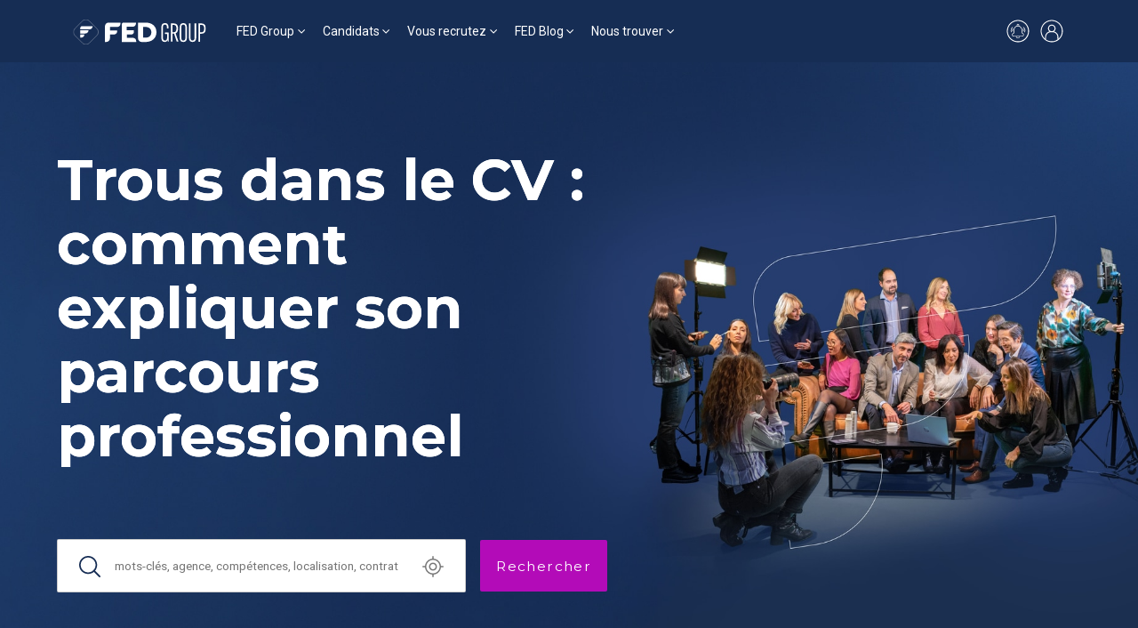

--- FILE ---
content_type: text/html; charset=utf-8
request_url: https://www.fed-group.fr/fed-group/conseils-embauche/trous-dans-le-cv-comment-expliquer-son-parcours-professionnel
body_size: 56467
content:
<!DOCTYPE html>
<html lang='fr'>
<head>
<meta content='gavX4u8RTcDFOAXO89q7Wc6198t9JiwEEpdCkuBreO8' name='google-site-verification'>
<meta content='text/html; charset=UTF-8' http-equiv='Content-Type'>
<meta content='width=device-width,initial-scale=1' name='viewport'>
<meta name="csrf-param" content="authenticity_token" />
<meta name="csrf-token" content="ZlhDv6nqXvn6NYegnJPdXJ9z-IJBL1wIimb1D5qhQHj1TJTZ6rWQI51LTbr5UU_v8ljttih2ufiKNReZXYCujQ" />

<link href='https://fonts.googleapis.com' rel='preconnect'>
<link crossorigin='' href='https://fonts.gstatic.com' rel='preconnect'>
<link href='https://fonts.googleapis.com/css2?family=Montserrat:wght@100;300;400;500;600;700&amp;family=Roboto:wght@100;300;400;500;700&amp;display=swap' rel='stylesheet'>
<link rel="stylesheet" href="/assets/front-c7e96456a57255e2d3480e2841f01766e4e811f615c0b7dfdc125f6275d9af79.css" data-turbo-track="reload" />
<script src="/assets/front-d4091a92d2976aa49d46f0f738041e0458441f1472a331316155b3a66bb46879.js" data-turbo-track="reload" defer="defer"></script>
<link href='https://cdn.jsdelivr.net/npm/tom-select@2.3.1/dist/css/tom-select.bootstrap4.css' rel='stylesheet'>

<title>Trous dans le CV : comment expliquer son parcours professionnel</title>
<meta name="description" content="Trous dans le CV : comment expliquer son parcours professionnel">
<meta name="keywords" content="trous dans le cv : comment expliquer son parcours professionnel">
<link href='https://www.fed-group.fr/fed-group/conseils-embauche/trous-dans-le-cv-comment-expliquer-son-parcours-professionnel' rel='canonical'><meta content='' property='og:title'><meta content='' property='og:description'>
<meta content='' property='og:type'>
<meta content='https://www.fed-group.fr/fed-group/conseils-embauche/trous-dans-le-cv-comment-expliquer-son-parcours-professionnel' property='og:url'>
<meta content='https://fedfrance-staging.s3.eu-west-3.amazonaws.com/uploads/fed/gallery_item/file/1826/entretienembauche.jpg' property='og:image'>
<meta content='' property='og:site_name'>

<link rel="icon" type="image/x-icon" href="/assets/favicon-70ec311c42cef15ca9e83f507415066db80cd6d111ec96d2345735de05c3d6d9.png" />

<script>
  window.recaptchaApiKey = "6Lcf92IqAAAAAK9-WwxzeceSQABZPOAbdUenKijI";
  
  (function(w,d,s, l, i) {
    w[l]=w[l]||[]
    w[l].push({'gtm.start': new Date().getTime(), event: 'gtm.js'});
    var f=d.getElementsByTagName(s)[0], j=d.createElement(s), dl=l!='dataLayer'?'&l='+l:'';
    j.async=true;j.src='https://www.googletagmanager.com/gtm.js?id='+i+dl;
    f.parentNode.insertBefore(j,f);
  })(window, document, 'script', 'dataLayer', "GTM-PJQCXRBV")
  
  piAId = '300162';
  piCId = '175096';
  piHostname = 'pi.pardot.com';
  
  function addPardot() {
    if (!document.getElementById('pardot')) {
      var s = document.createElement('script');
      s.id = 'pardot';
      s.type = 'text/javascript';
      s.src = ('https:' == document.location.protocol ? 'https://pi' : 'http://cdn') + '.pardot.com/pd.js';
      var c = document.getElementsByTagName('script')[0];
      c.parentNode.insertBefore(s, c);
    }
  }
  
  function removePardot() {
    document.querySelectorAll('script[src*="pardot.com"]').forEach(function (node) { node.remove(); });
    document.querySelectorAll('script[src*="recrutement.co"]').forEach(function (node) { node.remove(); });
  }
  
  window._axcb = window._axcb || [];
  window._axcb.push(function(axeptio) {
    axeptio.on('cookies:complete', function(choices) {
      choices.pardot ? addPardot() : removePardot();
    });
  });
  
  document.addEventListener('turbo:load', function() {
    if (axeptioSDK && axeptioSDK.userPreferencesManager.choices.pardot) {
      addPardot();
    }
  })
  
  // Keep Axeptio widget after navigation
  const axeptioInterval = window.setInterval(function () {
    if (document.querySelector('[src="https://static.axept.io/sdk.js"]')) {
      document.querySelector('[src="https://static.axept.io/sdk.js"]').setAttribute('data-turbo-track', 'reload')
      window.clearInterval(axeptioInterval)
    }
  }, 500)
</script>

</head>
<script>
  document.addEventListener('turbo:load', function() {
    document.querySelectorAll('.social_network').forEach(function(link) {
      link.addEventListener('click', function(event) {
      var gaScript = document.createElement('script');
      gaScript.innerHTML = `
        window.dataLayer = window.dataLayer || [];
        dataLayer.push({
          event: 'click_rs',
        });
      `;
      document.head.appendChild(gaScript);
      });
    });
    window.dataLayer = window.dataLayer || []
      dataLayer.push({
      event: 'profil',
      user: {
        profil: "lead"
      }
    });
  });
</script>

<body class='actualities show actualities' id='body'>
<script>
  window.dataLayer = window.dataLayer || []
    dataLayer.push({
    event: 'general',
    page_type: "Groupe FED"
  });
</script>
<script defer src='https://fed.intconv.kmblabs.com/app.js.gz'></script>
<link href='https://fed.intconv.kmblabs.com/app.css.gz' rel='stylesheet'>
<script type='application/ld+json'>
{"@context":"http://schema.org","@type":"Organization","name":"FED Group","url":"www.fed-group.fr","logo":"https://fedfrance-production.s3.eu-west-3.amazonaws.com/uploads/fed/brand/logo/77/logo-fed-group.svg","contactPoint":[{"@type":"ContactPoint","telephone":"01 40 82 74 60","contactType":"customer service"}],"sameAs":["https://www.linkedin.com/company/groupe-fed/"],"subOrganization":[{"@type":"Organization","name":"FED Business","url":"https://www.fed-group.fr/fed-business","logo":"https://fedfrance-production.s3.eu-west-3.amazonaws.com/uploads/fed/brand/logo/73/FED_BUSINESS_W.svg"},{"@type":"Organization","name":"FED Construction","url":"https://www.fed-group.fr/fed-construction","logo":"https://fedfrance-production.s3.eu-west-3.amazonaws.com/uploads/fed/brand/logo/63/FED_CONSTRUCTION_W.svg"},{"@type":"Organization","name":"FED Engineering","url":"https://www.fed-group.fr/fed-engineering","logo":"https://fedfrance-production.s3.eu-west-3.amazonaws.com/uploads/fed/brand/logo/67/FED_ENGEENERING_W.svg"},{"@type":"Organization","name":"FED Human","url":"https://www.fed-group.fr/fed-human","logo":"https://fedfrance-production.s3.eu-west-3.amazonaws.com/uploads/fed/brand/logo/69/FED_HUMAN_W.svg"},{"@type":"Organization","name":"FED Inside","url":"https://www.fed-group.fr/fed-inside","logo":"https://fedfrance-production.s3.eu-west-3.amazonaws.com/uploads/fed/brand/logo/64/FED_INSIDE_W.svg"},{"@type":"Organization","name":"FED Medical","url":"https://www.fed-group.fr/fed-medical","logo":"https://fedfrance-production.s3.eu-west-3.amazonaws.com/uploads/fed/brand/logo/70/FED_MEDICAL_W.svg"},{"@type":"Organization","name":"FED Office","url":"https://www.fed-group.fr/fed-office","logo":"https://fedfrance-production.s3.eu-west-3.amazonaws.com/uploads/fed/brand/logo/72/FED_OFFICE_W.svg"},{"@type":"Organization","name":"FED Real Estate","url":"https://www.fed-group.fr/fed-real-estate","logo":"https://fedfrance-production.s3.eu-west-3.amazonaws.com/uploads/fed/brand/logo/68/FED_REELESTATE_SIGN_W.png"},{"@type":"Organization","name":"FED Supply","url":"https://www.fed-group.fr/fed-supply","logo":"https://fedfrance-production.s3.eu-west-3.amazonaws.com/uploads/fed/brand/logo/65/FED_SUPPLY_W.svg"},{"@type":"Organization","name":"FED IT","url":"https://www.fed-group.fr/fed-it","logo":"https://fedfrance-production.s3.eu-west-3.amazonaws.com/uploads/fed/brand/logo/74/FED_IT_W.svg"},{"@type":"Organization","name":"FED Finance","url":"https://www.fed-group.fr/fed-finance","logo":"https://fedfrance-production.s3.eu-west-3.amazonaws.com/uploads/fed/brand/logo/66/FED_FINANCE_W.svg"},{"@type":"Organization","name":"FED Group","url":"https://www.fed-group.fr/fed-group","logo":"https://fedfrance-production.s3.eu-west-3.amazonaws.com/uploads/fed/brand/logo/77/logo-fed-group.svg"},{"@type":"Organization","name":"FED Legal","url":"https://www.fed-group.fr/fed-legal","logo":"https://fedfrance-production.s3.eu-west-3.amazonaws.com/uploads/fed/brand/logo/75/FED_LEGAL_W.svg"},{"@type":"Organization","name":"FED Transition","url":"https://www.fed-group.fr/fed-transition","logo":"https://fedfrance-production.s3.eu-west-3.amazonaws.com/uploads/fed/brand/logo/71/FED_TRANSITION_W.svg"}]}
</script>
<nav class='navbar navbar-expand-md z-3 header-navbar' style='background-color:#162d54'>
<div class='container-lg'>
<a class='navbar-brand me-0 me-md-2 me-lg-4 p-0' href='/'>
<img alt="logo" height="" width="" class="" style="width: 150px; height: 30px;" src="https://fedfrance-production.s3.eu-west-3.amazonaws.com/uploads/fed/brand/logo/77/header_logo-fed-group.svg" />
</a>
<div class='navbar-collapse d-none'>
<ul class='navbar-nav mb-2 mb-md-0' role='tablist'>
<li class='nav-item dropdown has-megamenu'>
<a class='nav-link dropdown-toggle' data-bs-toggle='dropdown' href='#'>FED Group</a>
<div class='dropdown-menu megamenu' role='menu'>
<div class='container-md'>
<div class='row'>
<div class='col-12 col-md-3'>
<span>L&#39;univers FED Group</span>
<ul class='navbar-nav important flex-column'>
<li class='nav-item'>
<a class='nav-link' href='https://www.fed-group.fr/qui-sommes-nous'>Qui sommes-nous ?</a>
</li>


<li class='nav-item'>
<a class='nav-link' href='https://www.fed-group.fr/nos-engagements'>Nos engagements, nos convictions</a>
</li>

<li class='nav-item'>
<a class='nav-link' href='https://www.fed-group.fr/rse-engagement'>Démarche RSE</a>
</li>


<li class='nav-item'>
<a class='nav-link' href='/contact'>
Nous contacter
</a>
</li>

<li class='nav-item'>
<a class='nav-link' href='/reseau-recruteurs-independants-fed'>
Salariés ou indépendants
</a>
</li>

</ul>
</div>
<div class='col-12 col-md-9'>
<span>Nos entités spécialisées FED Group</span>
<div class='row mt-1'>
<div class='col-8 col-md'>
<ul class='navbar-nav brands flex-column'>
<li class='nav-item'>
<a class='nav-link' href='/fed-business'>
<div class='brand-color' style='background-color: #007aff;'></div>
FED Business
</a>
</li>

<li class='nav-item'>
<a class='nav-link' href='/fed-construction'>
<div class='brand-color' style='background-color: #fca400;'></div>
FED Construction
</a>
</li>

<li class='nav-item'>
<a class='nav-link' href='/fed-engineering'>
<div class='brand-color' style='background-color: #00d3c7;'></div>
FED Engineering
</a>
</li>

<li class='nav-item'>
<a class='nav-link' href='/fed-human'>
<div class='brand-color' style='background-color: #3490a1;'></div>
FED Human
</a>
</li>

</ul>
</div>
<div class='col-8 col-md'>
<ul class='navbar-nav brands flex-column'>
<li class='nav-item'>
<a class='nav-link' href='/fed-medical'>
<div class='brand-color' style='background-color: #00b700;'></div>
FED Medical
</a>
</li>

<li class='nav-item'>
<a class='nav-link' href='/fed-office'>
<div class='brand-color' style='background-color: #f10054;'></div>
FED Office
</a>
</li>

<li class='nav-item'>
<a class='nav-link' href='/fed-supply'>
<div class='brand-color' style='background-color: #bc9367;'></div>
FED Supply
</a>
</li>

<li class='nav-item'>
<a class='nav-link' href='/fed-it'>
<div class='brand-color' style='background-color: #00ceff;'></div>
FED IT
</a>
</li>

</ul>
</div>
<div class='col-8 col-md'>
<ul class='navbar-nav brands flex-column'>
<li class='nav-item'>
<a class='nav-link' href='/fed-finance'>
<div class='brand-color' style='background-color: #86c800;'></div>
FED Finance
</a>
</li>

<li class='nav-item'>
<a class='nav-link' href='/fed-legal'>
<div class='brand-color' style='background-color: #bb005e;'></div>
FED Legal
</a>
</li>

</ul>
</div>
<div class='col-8 col-md'>
<ul class='navbar-nav brands flex-column'>
<li class='nav-item'>
<a class='nav-link' href='/fed-inside'>
<div class='brand-color' style='background-color: #ff0034;'></div>
FED Inside
</a>
</li>

<li class='nav-item'>
<a class='nav-link' href='/fed-transition'>
<div class='brand-color' style='background-color: #0087cc;'></div>
FED Transition
</a>
</li>

<li class='nav-item'>
<a class='nav-link' href='https://www.fedafrica.com/'>
<div class='brand-color' style='background-color: #FF8500;'></div>
FED Africa
</a>
</li>

</ul>
</div>
</div>
</div>
</div>
</div>

</div>
</li>
<li class='nav-item dropdown has-megamenu'>
<a class='nav-link dropdown-toggle' data-bs-toggle='dropdown' href='#'>Candidats</a>
<div class='dropdown-menu megamenu' role='menu'>
<div class='container-md'>
<div class='row'>
<div class='col-12 col-md-3'>
<span>Recherche d’emploi</span>
<ul class='navbar-nav important flex-column'>
<li class='nav-item'>
<a class='nav-link' href='/offres'>
Parcourez nos offres
</a>
</li>



<li class='nav-item'>
<a class='nav-link' href='/candidature-spontanee'>
Candidature spontanée
</a>
</li>

<li class='nav-item'>
<a class='nav-link' href='/reseau-recruteurs-independants-fed'>
Salariés ou indépendants
</a>
</li>

</ul>
</div>
<div class='col-12 col-md-3'>
<span>Nous rejoindre</span>
<ul class='navbar-nav important flex-column'>
<li class='nav-item'>
<a class='nav-link' href='/rejoindre-fed-group-salarie'>
Salariés
</a>
</li>

<li class='nav-item'>
<a class='nav-link' href='rejoindre-fed-group-consultant-independant'>
Consultants Indépendants
</a>
</li>

</ul>
</div>
<div class='col-12 col-md-3'>
<span>Interim</span>
<ul class='navbar-nav flex-column'>
<li class='nav-item'>
<a class='nav-link' href='https://www.fed-group.fr/process-fed-interimaire'>Process Fed / Intérimaires</a>
</li>

<li class='nav-item'>
<a class='nav-link' href='https://www.fed-group.fr/interimaire'>Je suis intérimaire</a>
</li>

</ul>
</div>
<div class='col-12 col-md-3'>
<a class="btn btn-outline-secondary" href="/fed-transition">Je suis manager de transition</a>
</div>
</div>
</div>

</div>
</li>
<li class='nav-item dropdown has-megamenu'>
<a class='nav-link dropdown-toggle' data-bs-toggle='dropdown' href='#'>Vous recrutez</a>
<div class='dropdown-menu megamenu' role='menu'>
<div class='container-md'>
<div class='row'>
<div class='col-12 col-md-3'>
<span>Trouvez un candidat</span>
<ul class='navbar-nav important flex-column'>
<li class='nav-item'>
<a class='nav-link' href='https://www.fed-group.fr/fed-group/notre-methodologie'>Process et méthode</a>
</li>



<li class='nav-item'>
<a class='nav-link' href='https://www.fed-group.fr/nos-outils'>Nos outils</a>
</li>

<li class='nav-item'>
<a class='nav-link' href='/nous-confier-un-poste'>
Nous confier un poste
</a>
</li>

</ul>
</div>
<div class='col-12 col-md-3'>
<span>Interim</span>
<ul class='navbar-nav flex-column'>
<li class='nav-item'>
<a class='nav-link' href='https://www.fed-group.fr/process-fed-interim'>Process Fed / Recruteurs</a>
</li>

<li class='nav-item'>
<a class='nav-link' href='https://www.fed-group.fr/interim'>Je recrute en intérim</a>
</li>

</ul>
</div>
<div class='col-12 col-md-6'>
<a class="btn btn-outline-secondary mb-4" href="/nous-confier-un-poste">Je recherche un manager de transition</a>
<br>
<a class="btn btn-outline-secondary" href="/nous-confier-un-poste">Je souhaite accueillir un recruteur RPO</a>
</div>
</div>
</div>

</div>
</li>
<li class='nav-item dropdown has-megamenu'>
<a class='nav-link dropdown-toggle' data-bs-toggle='dropdown' href='#'>FED Blog</a>
<div class='dropdown-menu megamenu' role='menu'>
<div class='container-md'>
<div class='row'>
<div class='col-12 col-md-9 separator-right'>
<span>Dernières actus FED Group</span>
<div class='row'>
<div class='col-12 col-md-6'>
<a href="/fed-group/nos-podcasts/l-entretien-visio-les-do-et-les-don-t"><div class='news-item showcase'>
<img alt="Comment_preparer_entretien_visio" title="Comment_preparer_entretien_visio" class="img-fluid" height="" width="" src="https://fedfrance-production.s3.eu-west-3.amazonaws.com/uploads/fed/gallery_item/file/2957/showcase_Comment_pr%C3%A9parer_son_entretien_en_visio.png" />

<div class='d-flex flex-column'>
<div class='d-flex align-items-center justify-content-between'>
<span>23 janvier 2026</span>
</div>
<strong>L&#39;entretien visio : les do et les don&#39;t</strong>
</div>
</div>
</a></div>
<div class='col-12 col-md-6'>
<a href="/fed-group/actualites-fed/palmares-les-echos-meilleurs-cabinets-de-recrutement"><div class='news-item'>
<img alt="" title="Classement 2026 Les Echos - Les meilleurs cabinets de recrutement" class="object-fit-cover" height="" width="" src="https://fedfrance-production.s3.eu-west-3.amazonaws.com/uploads/fed/gallery_item/file/2943/thumb_les_echos_Une.JPG" />

<div class='d-flex flex-column'>
<strong>Le palmarès 2026 des 300 meilleurs cabinets de recrutement par Les Echos</strong>
</div>
</div>
</a><a href="/fed-group/actualites-fed/cdd-pour-motif-de-reconversion-janvier-2026"><div class='news-item'>
<img alt="" title="CDD pour reconversion" class="object-fit-cover" height="" width="" src="https://fedfrance-production.s3.eu-west-3.amazonaws.com/uploads/fed/gallery_item/file/2942/thumb_CHANGE.png" />

<div class='d-flex flex-column'>
<strong>CDD pour motif de reconversion : ce que les candidats doivent savoir</strong>
</div>
</div>
</a><a href="/fed-group/nos-podcasts/comment-aborder-les-augmentations-salariales-lors-des-entretiens-de-fin-d-annee-nos-cles-de-succes"><div class='news-item'>
<img alt="Vignette-article-fed-group" title="Vignette-article-fed-group" class="card-img-top" height="" width="" src="https://fedfrance-production.s3.eu-west-3.amazonaws.com/uploads/fed/gallery_item/file/2313/thumb_Vignette-article-fed-group-1.jpg" />

<div class='d-flex flex-column'>
<strong>Comment aborder les augmentations salariales lors des entretiens de fin d’année ? Nos clés de succès</strong>
</div>
</div>
</a></div>
</div>
</div>
<div class='col-12 col-md-3'>
<span>L&#39;univers FED Group</span>
<ul class='navbar-nav flex-column'>
<li class='nav-item'>
<a class='nav-link' href='/fed-group/conseils-embauche'>
Conseils d&#39;embauche
</a>
</li>

<li class='nav-item'>
<a class='nav-link' href='/fed-group/conseils-interim'>
Conseils interim
</a>
</li>

<li class='nav-item'>
<a class='nav-link' href='/fed-group/etudes'>
Etudes, baromètre et rémunération
</a>
</li>

<li class='nav-item'>
<a class='nav-link' href='/fed-group/videos-webinars'>
Vidéos et Webinars
</a>
</li>

<li class='nav-item'>
<a class='nav-link' href='/fed-group/nos-podcasts'>
Podcast - Voix de recruteurs
</a>
</li>

<li class='nav-item'>
<a class='nav-link' href='/fed-group/temoignages'>
Témoignages
</a>
</li>

<li class='nav-item'>
<a class='nav-link' href='/fed-group/actualites-fed'>
Actualités Fed
</a>
</li>

</ul>
</div>
</div>
</div>

</div>
</li>
<li class='nav-item dropdown has-megamenu'>
<a class='nav-link dropdown-toggle' data-bs-toggle='dropdown' href='#'>Nous trouver</a>
<div class='dropdown-menu megamenu' role='menu'>
<div class='container-md'>
<div class='row'>
<div class='col-12 col-md-6'>
<span>
Bureaux
FED Group
</span>
<div class='row'>
<div class='col-6 col-md-6'>
<ul class='navbar-nav important flex-column'>

<li class='nav-item'>
<a class='nav-link' href='/bureaux-fed'>
Nos bureaux en France
</a>
</li>

<li class='nav-item'>
<a class='nav-link' href='/implantations-fed'>
Nos bureaux internationaux
</a>
</li>

</ul>
</div>
</div>
</div>
</div>
</div>

</div>
</li>
</ul>
</div>
<div class='d-flex align-items-center'>
<a class='d-none d-md-block me-2' href='/creer-une-alerte'>
<svg fill='none' height='30' viewbox='0 0 30 30' width='30' xmlns='http://www.w3.org/2000/svg'>
<path d='M20.5 17.25C20.25 17.15 20.05 16.95 19.9 16.7C19.75 16.45 19.7 16.2 19.7 15.95V13.65C19.7 12.6 19.35 11.55 18.7 10.7C18.05 9.85005 17.15 9.25005 16.1 9.00005C16.3 8.75005 16.35 8.50005 16.35 8.20005C16.35 7.70005 16.1 7.25005 15.65 7.05005C15.25 6.80005 14.7 6.80005 14.3 7.05005C13.9 7.30005 13.6 7.75005 13.6 8.20005C13.6 8.50005 13.7 8.75005 13.85 9.00005C12.8 9.25005 11.9 9.80005 11.25 10.65C10.6 11.5 10.25 12.5 10.25 13.55V16C10.25 16.25 10.15 16.55 10.05 16.75C9.94999 16.95 9.69999 17.15 9.44999 17.3C9.09999 17.45 8.79999 17.75 8.59999 18.05C8.39999 18.4 8.29999 18.75 8.29999 19.15C8.29999 19.65 8.49999 20.15 8.84999 20.5C9.19999 20.85 9.69999 21.05 10.2 21.05H12.6C12.7 21.8 13.2 22.45 13.85 22.8C14.55 23.15 15.35 23.15 16 22.8C16.7 22.45 17.15 21.8 17.25 21.05H19.65C20.15 21.05 20.65 20.85 21 20.5C21.35 20.15 21.55 19.65 21.55 19.15C21.55 18.75 21.45 18.35 21.25 18.05C21.15 17.7 20.85 17.45 20.5 17.25ZM15 7.55005C15.2 7.55005 15.35 7.60005 15.5 7.75005C15.65 7.90005 15.7 8.05005 15.7 8.25005C15.7 8.45005 15.65 8.60005 15.5 8.75005C15.35 8.90005 15.2 8.95005 15 8.95005C14.8 8.95005 14.65 8.90005 14.5 8.75005C14.35 8.60005 14.3 8.45005 14.3 8.25005C14.3 8.05005 14.35 7.90005 14.5 7.75005C14.65 7.60005 14.8 7.55005 15 7.55005ZM15 22.45C14.6 22.45 14.25 22.3 13.95 22.05C13.65 21.8 13.45 21.45 13.35 21.1H16.65C16.55 21.5 16.35 21.85 16.05 22.05C15.75 22.3 15.4 22.45 15 22.45ZM19.75 20.4H10.25C9.89999 20.4 9.59999 20.25 9.34999 20.05C9.14999 19.8 8.99999 19.5 8.99999 19.15C8.99999 18.9 9.09999 18.6 9.19999 18.4C9.34999 18.15 9.54999 18 9.79999 17.9C10.15 17.75 10.45 17.45 10.65 17.1C10.85 16.75 10.95 16.4 10.95 16V13.6C10.95 12.55 11.35 11.5 12.1 10.75C12.85 10 13.85 9.60005 14.95 9.60005C15 9.60005 15.1 9.60005 15.15 9.60005C16.2 9.65005 17.15 10.15 17.9 10.9C18.6 11.65 19 12.7 19 13.75V16C19 16.4 19.1 16.8 19.3 17.1C19.5 17.45 19.8 17.7 20.15 17.85C20.4 17.95 20.6 18.15 20.75 18.35C20.9 18.6 20.95 18.85 20.95 19.1C20.95 19.45 20.8 19.75 20.6 20C20.4 20.3 20.05 20.4 19.75 20.4Z' fill='white'></path>
<path d='M7.44999 16.2999C7.49999 16.2999 7.54999 16.2999 7.59999 16.2499C7.74999 16.1999 7.85 15.9999 7.8 15.7999C7.45 14.9499 7.4 13.9999 7.65 13.1499C7.9 12.2499 8.44999 11.4999 9.14999 10.9499C9.29999 10.8499 9.34999 10.6499 9.19999 10.4999C9.09999 10.3499 8.89999 10.2999 8.74999 10.4499C7.89999 11.0999 7.24999 11.9499 6.99999 12.9999C6.69999 13.9999 6.79999 15.0999 7.19999 16.0999C7.19999 16.2499 7.29999 16.2999 7.44999 16.2999Z' fill='white'></path>
<path d='M21.3 10.45C21.15 10.35 20.95 10.4 20.85 10.55C20.75 10.7 20.75 10.9 20.9 11C21.65 11.55 22.15 12.3 22.4 13.2C22.65 14.1 22.6 15 22.25 15.85C22.2 16 22.25 16.2 22.45 16.3C22.5 16.3 22.55 16.35 22.6 16.35C22.75 16.35 22.85 16.25 22.9 16.15C23.3 15.15 23.4 14.1 23.1 13.05C22.8 12 22.15 11.1 21.3 10.45Z' fill='white'></path>
<path d='M9.45 12.35C9.4 12.3 9.3 12.3 9.2 12.3C9.1 12.3 9.05 12.35 9 12.45C8.25 13.6 8.6 15.05 8.6 15.1C8.65 15.25 8.75 15.35 8.95 15.35C9 15.35 9 15.35 9.05 15.35C9.15 15.35 9.2 15.25 9.25 15.2C9.3 15.1 9.3 15.05 9.3 14.95C9.3 14.95 9 13.75 9.6 12.85C9.65 12.8 9.65 12.7 9.65 12.6C9.6 12.5 9.55 12.4 9.45 12.35Z' fill='white'></path>
<path d='M20.55 12.3502C20.5 12.4002 20.4 12.5002 20.4 12.5502C20.4 12.6502 20.4 12.7502 20.45 12.8002C21.05 13.6502 20.75 14.9002 20.75 14.9002C20.7 15.1002 20.8 15.2502 21 15.3002C21.05 15.3002 21.05 15.3002 21.1 15.3002C21.25 15.3002 21.4 15.2002 21.45 15.0502C21.45 15.0002 21.8 13.5502 21.05 12.4002C20.9 12.3002 20.7 12.2502 20.55 12.3502Z' fill='white'></path>
<path d='M15 2.5C12.4 2.5 9.8 3.35 7.7 4.85C5.55 6.4 4 8.55 3.15 11.05C2.3 13.55 2.3 16.25 3.1 18.75C3.9 21.25 5.45 23.45 7.55 25L7.75 25.15C9.85 26.65 12.4 27.5 15 27.5C15.5 27.5 16 27.45 16.45 27.4C16.95 27.35 17.4 27.25 17.9 27.15C18.8 26.95 19.65 26.65 20.45 26.25C21.1 25.95 21.7 25.6 22.25 25.2L22.45 25.05C24.55 23.5 26.1 21.3 26.9 18.8C27.7 16.3 27.65 13.6 26.85 11.1C26 8.6 24.45 6.45 22.3 4.9C20.2 3.35 17.6 2.5 15 2.5ZM21.4 24.45L21.3 24.5L21.1 24.6L20.9 24.7L20.7 24.8L20.5 24.9L20.3 25L20.1 25.1L20 25.25L19.8 25.35L19.6 25.45L19.4 25.55L19.2 25.65L19 25.7L18.8 25.75L18.6 25.8L18.4 25.85L18.2 25.9L18 26.05L17.8 26.1L17.6 26.15L17.35 26.2L17.15 26.25L16.9 26.3L16.7 26.35L16.5 26.3H16.3H16.05H15.85H15.55H15.4H15H14.55H14.4H14.1H13.9H13.65H13.45L13.2 26.25L13 26.2L12.75 26.15L12.55 26.1L12.3 26.05L12.1 26L11.9 25.95L11.75 26L11.55 25.9L11.35 25.85L11.15 25.8L10.95 25.75L10.75 25.65L10.55 25.55L10.35 25.45L10.15 25.35L9.95 25.25L9.75 25.15L9.55 25.05L9.35 24.95L9.15 24.85L8.95 24.75L8.75 24.65L8.65 24.5L8.6 24.45L7.5 23.65C5.75 22.15 4.5 20.1 3.9 17.85C3.35 15.6 3.45 13.2 4.25 11C5.05 8.8 6.55 6.95 8.45 5.6C10.35 4.25 12.65 3.55 14.95 3.55C17.25 3.55 19.55 4.25 21.45 5.6C23.35 6.95 24.85 8.8 25.65 11C26.45 13.2 26.6 15.55 26 17.85C25.4 20.1 24.15 22.15 22.4 23.65' fill='white'></path>
</svg>
</a>
<a href="/connexion"><svg fill='none' height='30' viewbox='0 0 30 30' width='30' xmlns='http://www.w3.org/2000/svg'>
<path d='M15 2.5C12.4 2.5 9.8 3.35 7.7 4.85C5.55 6.4 4 8.55 3.15 11.05C2.3 13.55 2.3 16.25 3.1 18.75C3.9 21.25 5.45 23.45 7.55 25L7.75 25.15C9.85 26.65 12.4 27.5 15 27.5C15.5 27.5 16 27.45 16.45 27.4C16.95 27.35 17.4 27.25 17.9 27.15C18.8 26.95 19.65 26.65 20.45 26.25C21.1 25.95 21.7 25.6 22.25 25.2L22.45 25.05C24.55 23.5 26.1 21.3 26.9 18.8C27.7 16.3 27.65 13.6 26.85 11.1C26 8.6 24.45 6.45 22.3 4.9C20.2 3.35 17.6 2.5 15 2.5ZM21.4 24.45L21.3 24.5L21.1 24.6L20.9 24.7L20.7 24.8L20.5 24.9L20.3 25L20.1 25.1L20 25.25L19.8 25.35L19.6 25.45L19.4 25.55L19.2 25.65L19 25.7L18.8 25.75L18.6 25.8L18.4 25.85L18.2 25.9L18 26.05L17.8 26.1L17.6 26.15L17.35 26.2L17.15 26.25L16.9 26.3L16.7 26.35L16.5 26.3H16.3H16.05H15.85H15.55H15.4H15H14.55H14.4H14.1H13.9H13.65H13.45L13.2 26.25L13 26.2L12.75 26.15L12.55 26.1L12.3 26.05L12.1 26L11.9 25.95L11.75 26L11.55 25.9L11.35 25.85L11.15 25.8L10.95 25.75L10.75 25.65L10.55 25.55L10.35 25.45L10.15 25.35L9.95 25.25L9.75 25.15L9.55 25.05L9.35 24.95L9.15 24.85L8.95 24.75L8.75 24.65L8.65 24.5L8.6 24.45V21.55C8.6 20.15 9.15 18.8 10.15 17.8C11.15 16.8 12.5 16.25 13.9 16.25H16.05C17.45 16.25 18.8 16.8 19.8 17.8C20.8 18.8 21.35 20.15 21.35 21.55L21.4 24.45ZM11.8 11.95C11.8 11.1 12.15 10.3 12.75 9.7C13.35 9.1 14.15 8.75 15 8.75C15.85 8.75 16.65 9.1 17.25 9.7C17.85 10.3 18.2 11.1 18.2 11.95C18.2 12.8 17.85 13.6 17.25 14.2C16.65 14.8 15.85 15.15 15 15.15C14.15 15.15 13.35 14.8 12.75 14.2C12.15 13.65 11.8 12.8 11.8 11.95ZM22.45 23.65V21.55C22.45 20.1 21.95 18.75 21.1 17.6C20.2 16.45 19 15.7 17.6 15.35C18.55 14.65 19.15 13.55 19.25 12.35C19.35 11.15 18.95 10 18.15 9.1C17.35 8.2 16.2 7.7 15 7.7C13.8 7.7 12.65 8.2 11.85 9.1C11.05 10 10.65 11.15 10.75 12.35C10.85 13.55 11.45 14.65 12.4 15.35C11 15.7 9.75 16.5 8.9 17.6C8 18.75 7.55 20.1 7.55 21.55V23.65C5.8 22.15 4.55 20.1 3.95 17.85C3.35 15.6 3.45 13.2 4.25 11C5.05 8.8 6.55 6.95 8.45 5.6C10.35 4.25 12.65 3.55 14.95 3.55C17.25 3.55 19.55 4.25 21.45 5.6C23.35 6.95 24.85 8.8 25.65 11C26.45 13.2 26.6 15.55 26 17.85C25.5 20.1 24.2 22.1 22.45 23.65Z' fill='white'></path>
</svg>
</a><button aria-controls='navbarToggler' aria-expanded='false' aria-label='Toggle navigation' class='navbar-toggler collapsed' data-bs-target='#navbarToggler' data-bs-toggle='collapse' type='button'>
<span class='navbar-toggler-icon'></span>
</button>
</div>
</div>
</nav>
<div class='collapse mobile-navbar d-md-none z-3 overflow-y-scroll' id='navbarToggler'>
<div class='d-flex justify-content-end'>
<button aria-controls='navbarToggler' aria-expanded='false' aria-label='Toggle navigation' class='navbar-toggler collapsed z-3' data-bs-target='#navbarToggler' data-bs-toggle='collapse' type='button'>
<span class='navbar-toggler-icon'></span>
</button>
</div>
<div class='mobile-navbar-content'>
<div class='accordion' id='mobileNavAccordion'>
<div class='accordion-item'>
<div class='accordion-header'>
<button aria-controls='flushMobileNavcollapseOne' aria-expanded='false' class='accordion-button collapsed' data-bs-target='#flushMobileNavcollapseOne' data-bs-toggle='collapse' type='button'>
FED Group
</button>
</div>
<div class='accordion-collapse collapse' data-bs-parent='#mobileNavAccordion' id='flushMobileNavcollapseOne'>
<div class='accordion-body'>
<div class='megamenu'>
<div class='container-md'>
<div class='row'>
<div class='col-12 col-md-3'>
<span>L&#39;univers FED Group</span>
<ul class='navbar-nav important flex-column'>
<li class='nav-item'>
<a class='nav-link' href='https://www.fed-group.fr/qui-sommes-nous'>Qui sommes-nous ?</a>
</li>


<li class='nav-item'>
<a class='nav-link' href='https://www.fed-group.fr/nos-engagements'>Nos engagements, nos convictions</a>
</li>

<li class='nav-item'>
<a class='nav-link' href='https://www.fed-group.fr/rse-engagement'>Démarche RSE</a>
</li>


<li class='nav-item'>
<a class='nav-link' href='/contact'>
Nous contacter
</a>
</li>

<li class='nav-item'>
<a class='nav-link' href='/reseau-recruteurs-independants-fed'>
Salariés ou indépendants
</a>
</li>

</ul>
</div>
<div class='col-12 col-md-9'>
<span>Nos entités spécialisées FED Group</span>
<div class='row mt-1'>
<div class='col-8 col-md'>
<ul class='navbar-nav brands flex-column'>
<li class='nav-item'>
<a class='nav-link' href='/fed-business'>
<div class='brand-color' style='background-color: #007aff;'></div>
FED Business
</a>
</li>

<li class='nav-item'>
<a class='nav-link' href='/fed-construction'>
<div class='brand-color' style='background-color: #fca400;'></div>
FED Construction
</a>
</li>

<li class='nav-item'>
<a class='nav-link' href='/fed-engineering'>
<div class='brand-color' style='background-color: #00d3c7;'></div>
FED Engineering
</a>
</li>

<li class='nav-item'>
<a class='nav-link' href='/fed-human'>
<div class='brand-color' style='background-color: #3490a1;'></div>
FED Human
</a>
</li>

</ul>
</div>
<div class='col-8 col-md'>
<ul class='navbar-nav brands flex-column'>
<li class='nav-item'>
<a class='nav-link' href='/fed-medical'>
<div class='brand-color' style='background-color: #00b700;'></div>
FED Medical
</a>
</li>

<li class='nav-item'>
<a class='nav-link' href='/fed-office'>
<div class='brand-color' style='background-color: #f10054;'></div>
FED Office
</a>
</li>

<li class='nav-item'>
<a class='nav-link' href='/fed-supply'>
<div class='brand-color' style='background-color: #bc9367;'></div>
FED Supply
</a>
</li>

<li class='nav-item'>
<a class='nav-link' href='/fed-it'>
<div class='brand-color' style='background-color: #00ceff;'></div>
FED IT
</a>
</li>

</ul>
</div>
<div class='col-8 col-md'>
<ul class='navbar-nav brands flex-column'>
<li class='nav-item'>
<a class='nav-link' href='/fed-finance'>
<div class='brand-color' style='background-color: #86c800;'></div>
FED Finance
</a>
</li>

<li class='nav-item'>
<a class='nav-link' href='/fed-legal'>
<div class='brand-color' style='background-color: #bb005e;'></div>
FED Legal
</a>
</li>

</ul>
</div>
<div class='col-8 col-md'>
<ul class='navbar-nav brands flex-column'>
<li class='nav-item'>
<a class='nav-link' href='/fed-inside'>
<div class='brand-color' style='background-color: #ff0034;'></div>
FED Inside
</a>
</li>

<li class='nav-item'>
<a class='nav-link' href='/fed-transition'>
<div class='brand-color' style='background-color: #0087cc;'></div>
FED Transition
</a>
</li>

<li class='nav-item'>
<a class='nav-link' href='https://www.fedafrica.com/'>
<div class='brand-color' style='background-color: #FF8500;'></div>
FED Africa
</a>
</li>

</ul>
</div>
</div>
</div>
</div>
</div>

</div>
</div>
</div>
</div>
<div class='accordion-item'>
<div class='accordion-header'>
<button aria-controls='flushMobileNavcollapseTwo' aria-expanded='false' class='accordion-button collapsed' data-bs-target='#flushMobileNavcollapseTwo' data-bs-toggle='collapse' type='button'>
Candidats
</button>
</div>
<div class='accordion-collapse collapse' data-bs-parent='#mobileNavAccordion' id='flushMobileNavcollapseTwo'>
<div class='accordion-body'>
<div class='megamenu'>
<div class='container-md'>
<div class='row'>
<div class='col-12 col-md-3'>
<span>Recherche d’emploi</span>
<ul class='navbar-nav important flex-column'>
<li class='nav-item'>
<a class='nav-link' href='/offres'>
Parcourez nos offres
</a>
</li>



<li class='nav-item'>
<a class='nav-link' href='/candidature-spontanee'>
Candidature spontanée
</a>
</li>

<li class='nav-item'>
<a class='nav-link' href='/reseau-recruteurs-independants-fed'>
Salariés ou indépendants
</a>
</li>

</ul>
</div>
<div class='col-12 col-md-3'>
<span>Nous rejoindre</span>
<ul class='navbar-nav important flex-column'>
<li class='nav-item'>
<a class='nav-link' href='/rejoindre-fed-group-salarie'>
Salariés
</a>
</li>

<li class='nav-item'>
<a class='nav-link' href='rejoindre-fed-group-consultant-independant'>
Consultants Indépendants
</a>
</li>

</ul>
</div>
<div class='col-12 col-md-3'>
<span>Interim</span>
<ul class='navbar-nav flex-column'>
<li class='nav-item'>
<a class='nav-link' href='https://www.fed-group.fr/process-fed-interimaire'>Process Fed / Intérimaires</a>
</li>

<li class='nav-item'>
<a class='nav-link' href='https://www.fed-group.fr/interimaire'>Je suis intérimaire</a>
</li>

</ul>
</div>
<div class='col-12 col-md-3'>
<a class="btn btn-outline-secondary" href="/fed-transition">Je suis manager de transition</a>
</div>
</div>
</div>

</div>
</div>
</div>
</div>
<div class='accordion-item'>
<div class='accordion-header'>
<button aria-controls='flushMobileNavcollapseThree' aria-expanded='false' class='accordion-button collapsed' data-bs-target='#flushMobileNavcollapseThree' data-bs-toggle='collapse' type='button'>
Vous recrutez
</button>
</div>
<div class='accordion-collapse collapse' data-bs-parent='#mobileNavAccordion' id='flushMobileNavcollapseThree'>
<div class='accordion-body'>
<div class='megamenu'>
<div class='container-md'>
<div class='row'>
<div class='col-12 col-md-3'>
<span>Trouvez un candidat</span>
<ul class='navbar-nav important flex-column'>
<li class='nav-item'>
<a class='nav-link' href='https://www.fed-group.fr/fed-group/notre-methodologie'>Process et méthode</a>
</li>



<li class='nav-item'>
<a class='nav-link' href='https://www.fed-group.fr/nos-outils'>Nos outils</a>
</li>

<li class='nav-item'>
<a class='nav-link' href='/nous-confier-un-poste'>
Nous confier un poste
</a>
</li>

</ul>
</div>
<div class='col-12 col-md-3'>
<span>Interim</span>
<ul class='navbar-nav flex-column'>
<li class='nav-item'>
<a class='nav-link' href='https://www.fed-group.fr/process-fed-interim'>Process Fed / Recruteurs</a>
</li>

<li class='nav-item'>
<a class='nav-link' href='https://www.fed-group.fr/interim'>Je recrute en intérim</a>
</li>

</ul>
</div>
<div class='col-12 col-md-6'>
<a class="btn btn-outline-secondary mb-4" href="/nous-confier-un-poste">Je recherche un manager de transition</a>
<br>
<a class="btn btn-outline-secondary" href="/nous-confier-un-poste">Je souhaite accueillir un recruteur RPO</a>
</div>
</div>
</div>

</div>
</div>
</div>
</div>
<div class='accordion-item'>
<div class='accordion-header'>
<button aria-controls='flushMobileNavcollapseFour' aria-expanded='false' class='accordion-button collapsed' data-bs-target='#flushMobileNavcollapseFour' data-bs-toggle='collapse' type='button'>
FED Blog
</button>
</div>
<div class='accordion-collapse collapse' data-bs-parent='#mobileNavAccordion' id='flushMobileNavcollapseFour'>
<div class='accordion-body'>
<div class='megamenu'>
<div class='container-md'>
<div class='row'>
<div class='col-12 col-md-9 separator-right'>
<span>Dernières actus FED Group</span>
<div class='row'>
<div class='col-12 col-md-6'>
<a href="/fed-group/nos-podcasts/l-entretien-visio-les-do-et-les-don-t"><div class='news-item showcase'>
<img alt="Comment_preparer_entretien_visio" title="Comment_preparer_entretien_visio" class="img-fluid" height="" width="" src="https://fedfrance-production.s3.eu-west-3.amazonaws.com/uploads/fed/gallery_item/file/2957/showcase_Comment_pr%C3%A9parer_son_entretien_en_visio.png" />

<div class='d-flex flex-column'>
<div class='d-flex align-items-center justify-content-between'>
<span>23 janvier 2026</span>
</div>
<strong>L&#39;entretien visio : les do et les don&#39;t</strong>
</div>
</div>
</a></div>
<div class='col-12 col-md-6'>
<a href="/fed-group/actualites-fed/palmares-les-echos-meilleurs-cabinets-de-recrutement"><div class='news-item'>
<img alt="" title="Classement 2026 Les Echos - Les meilleurs cabinets de recrutement" class="object-fit-cover" height="" width="" src="https://fedfrance-production.s3.eu-west-3.amazonaws.com/uploads/fed/gallery_item/file/2943/thumb_les_echos_Une.JPG" />

<div class='d-flex flex-column'>
<strong>Le palmarès 2026 des 300 meilleurs cabinets de recrutement par Les Echos</strong>
</div>
</div>
</a><a href="/fed-group/actualites-fed/cdd-pour-motif-de-reconversion-janvier-2026"><div class='news-item'>
<img alt="" title="CDD pour reconversion" class="object-fit-cover" height="" width="" src="https://fedfrance-production.s3.eu-west-3.amazonaws.com/uploads/fed/gallery_item/file/2942/thumb_CHANGE.png" />

<div class='d-flex flex-column'>
<strong>CDD pour motif de reconversion : ce que les candidats doivent savoir</strong>
</div>
</div>
</a><a href="/fed-group/nos-podcasts/comment-aborder-les-augmentations-salariales-lors-des-entretiens-de-fin-d-annee-nos-cles-de-succes"><div class='news-item'>
<img alt="Vignette-article-fed-group" title="Vignette-article-fed-group" class="card-img-top" height="" width="" src="https://fedfrance-production.s3.eu-west-3.amazonaws.com/uploads/fed/gallery_item/file/2313/thumb_Vignette-article-fed-group-1.jpg" />

<div class='d-flex flex-column'>
<strong>Comment aborder les augmentations salariales lors des entretiens de fin d’année ? Nos clés de succès</strong>
</div>
</div>
</a></div>
</div>
</div>
<div class='col-12 col-md-3'>
<span>L&#39;univers FED Group</span>
<ul class='navbar-nav flex-column'>
<li class='nav-item'>
<a class='nav-link' href='/fed-group/conseils-embauche'>
Conseils d&#39;embauche
</a>
</li>

<li class='nav-item'>
<a class='nav-link' href='/fed-group/conseils-interim'>
Conseils interim
</a>
</li>

<li class='nav-item'>
<a class='nav-link' href='/fed-group/etudes'>
Etudes, baromètre et rémunération
</a>
</li>

<li class='nav-item'>
<a class='nav-link' href='/fed-group/videos-webinars'>
Vidéos et Webinars
</a>
</li>

<li class='nav-item'>
<a class='nav-link' href='/fed-group/nos-podcasts'>
Podcast - Voix de recruteurs
</a>
</li>

<li class='nav-item'>
<a class='nav-link' href='/fed-group/temoignages'>
Témoignages
</a>
</li>

<li class='nav-item'>
<a class='nav-link' href='/fed-group/actualites-fed'>
Actualités Fed
</a>
</li>

</ul>
</div>
</div>
</div>

</div>
</div>
</div>
</div>
<div class='accordion-item'>
<div class='accordion-header'>
<button aria-controls='flushMobileNavcollapseFive' aria-expanded='false' class='accordion-button collapsed' data-bs-target='#flushMobileNavcollapseFive' data-bs-toggle='collapse' type='button'>
Nous trouver
</button>
</div>
<div class='accordion-collapse collapse' data-bs-parent='#mobileNavAccordion' id='flushMobileNavcollapseFive'>
<div class='accordion-body'>
<div class='megamenu'>
<div class='container-md'>
<div class='row'>
<div class='col-12 col-md-6'>
<span>
Bureaux
FED Group
</span>
<div class='row'>
<div class='col-6 col-md-6'>
<ul class='navbar-nav important flex-column'>

<li class='nav-item'>
<a class='nav-link' href='/bureaux-fed'>
Nos bureaux en France
</a>
</li>

<li class='nav-item'>
<a class='nav-link' href='/implantations-fed'>
Nos bureaux internationaux
</a>
</li>

</ul>
</div>
</div>
</div>
</div>
</div>

</div>
</div>
</div>
</div>
</div>
</div>
</div>
<div id='mainNavAnchor'></div>

<div class='min-vh-100'>
<div class='page-header'>
<div background_image='https://fedfrance-production.s3.eu-west-3.amazonaws.com/uploads/fed/brand/header/77/Groupe_F_Plus.jpg' custom_title='Trous dans le CV : comment expliquer son parcours professionnel ' dark_mode='true' forced_filters='brand=GroupeFed' hidden_filters='brand' id='intconv-root' path='/fed-group/offres' prevent_redirect='false' static_title='true'>
<div class='intconv-loader'></div>
<h1 class='d-none'>Trous dans le CV : comment expliquer son parcours professionnel </h1>
</div>
</div>

<div class='container-md'>
<div class='row section pt-0 row-with-sidebar'>
<div class='col-12 col-md-8'>
<nav aria-label='breadcrumb'>
<ol class='breadcrumb'>
<li class='breadcrumb-item'>
<a href='https://www.fed-group.fr/'>Accueil</a>
</li>
<li class='breadcrumb-item'>
<a href='https://www.fed-group.fr/fed-group/conseils-embauche'>Conseils d&#39;embauche</a>
</li>
<li aria-current='page' class='breadcrumb-item active'>
Trous dans le CV : comment expliquer son parcours professionnel 
</li>
</ol>
</nav>
<script type='application/ld+json'>
{"@context":"https://schema.org","@type":"BreadcrumbList","itemListElement":[{"@type":"ListItem","position":1,"name":"Accueil","item":"https://www.fed-group.fr/"},{"@type":"ListItem","position":2,"name":"FED Group","item":"https://www.fed-group.fr/fed-group"},{"@type":"ListItem","position":3,"name":"Conseils d'embauche","item":"https://www.fed-group.fr/fed-group/conseils-embauche"},{"@type":"ListItem","position":4,"name":"Trous dans le CV : comment expliquer son parcours professionnel ","item":"https://www.fed-group.fr/fed-group/conseils-embauche/trous-dans-le-cv-comment-expliquer-son-parcours-professionnel"}]}
</script>

<div class='d-flex justify-content-between align-items-center'>
<p class='actuality-infos'>22 janvier 2024 • FED Group • 2 min</p>
<div class='d-flex align-items-center flex-wrap share-links'>
<p class='h5 mb-0'>Partager</p>
<a href='mailto:?subject=Trous+dans+le+CV+%3A+comment+expliquer+son+parcours+professionnel+&amp;body=https%3A%2F%2Fwww.fed-group.fr%2Ffed-group%2Fconseils-embauche%2Ftrous-dans-le-cv-comment-expliquer-son-parcours-professionnel' target='_blank'>
<svg fill='none' height='17' viewbox='0 0 16 17' width='16' xmlns='http://www.w3.org/2000/svg'>
<g clip-path='url(#clip0_1_14247)'>
<path d='M15.5556 3.14557H0.444444C0.177778 3.14557 0 3.32335 0 3.59001V13.2789C0 13.5456 0.177778 13.7233 0.444444 13.7233H15.6444C15.9111 13.7233 16.0889 13.5456 16.0889 13.2789V3.59001C16 3.32335 15.8222 3.14557 15.5556 3.14557ZM8 9.36779L1.06667 3.6789H15.0222L8 9.36779ZM5.77778 8.39001L0.622222 12.5678V4.21224L5.77778 8.39001ZM6.31111 8.83446L7.82222 10.0789C7.91111 10.0789 8 10.0789 8 10.0789C8 10.0789 8.17778 9.99001 8.26667 9.99001L9.68889 8.83446L14.7556 12.9233H1.15556L6.31111 8.83446ZM10.2222 8.4789L15.3778 4.21224V12.6567L10.2222 8.4789Z' fill='#1B2E53'></path>
</g>
<defs>
<clippath id='clip0_1_14247'>
<rect fill='white' height='16' transform='translate(0 0.390015)' width='16'></rect>
</clippath>
</defs>
</svg>
</a>
<a class='social_network' href='https://www.facebook.com/sharer/sharer.php?u=https%3A%2F%2Fwww.fed-group.fr%2Ffed-group%2Fconseils-embauche%2Ftrous-dans-le-cv-comment-expliquer-son-parcours-professionnel' target='_blank'>
<svg fill='none' height='16' viewbox='0 0 16 16' width='16' xmlns='http://www.w3.org/2000/svg'>
<path clip-rule='evenodd' d='M10.9163 6.55668H8.74967V4.97335C8.74967 4.47335 9.24967 4.39001 9.49967 4.39001H10.9163V2.14001H9.33301C7.16634 2.14001 6.66634 3.72335 6.66634 4.72335V6.47335H5.08301V8.64001H6.66634V14.5567H8.74967V8.72335H10.583L10.9163 6.55668Z' fill='#1B2E53' fill-rule='evenodd'></path>
</svg>
</a>
<a class='social_network' href='https://www.linkedin.com/shareArticle?mini=true&amp;url=https%3A%2F%2Fwww.fed-group.fr%2Ffed-group%2Fconseils-embauche%2Ftrous-dans-le-cv-comment-expliquer-son-parcours-professionnel&amp;title=Trous+dans+le+CV+%3A+comment+expliquer+son+parcours+professionnel+' target='_blank'>
<svg fill='none' height='16' viewbox='0 0 16 16' width='16' xmlns='http://www.w3.org/2000/svg'>
<path d='M4.5 6.22339H1.75V14.3901H4.5V6.22339Z' fill='#1B2E53'></path>
<path d='M4.25 4.8067C4 4.97337 3.66667 5.22337 3.16667 5.22337C2.75 5.22337 2.33333 5.0567 2.08333 4.8067C1.83333 4.5567 1.75 4.14004 1.75 3.72337C1.75 3.3067 1.91667 3.0567 2.16667 2.72337C2.41667 2.47337 2.83333 2.3067 3.25 2.3067C3.66667 2.3067 4.08333 2.47337 4.33333 2.72337C4.58333 2.97337 4.66667 3.3067 4.66667 3.72337C4.66667 4.0567 4.58333 4.47337 4.25 4.8067Z' fill='#1B2E53'></path>
<path d='M14.25 14.39H11.5V10.0567C11.5 8.8067 11.0833 8.22337 10.1667 8.22337C9.83333 8.22337 9.5 8.3067 9.33333 8.47337C9.08333 8.64004 8.91667 8.89003 8.83333 9.14003C8.75 9.3067 8.75 9.47337 8.75 9.8067V14.39H6C6 9.47337 6 6.72337 6 6.22337H8.75V7.39004C9.33333 6.47337 10.1667 6.0567 11.1667 6.0567C12.0833 6.0567 12.8333 6.39004 13.4167 6.97337C14 7.5567 14.25 8.47337 14.25 9.72337V14.39Z' fill='#1B2E53'></path>
</svg>
</a>
<a class='social_network' href='https://twitter.com/intent/tweet?text=Trous+dans+le+CV+%3A+comment+expliquer+son+parcours+professionnel+&amp;url=https%3A%2F%2Fwww.fed-group.fr%2Ffed-group%2Fconseils-embauche%2Ftrous-dans-le-cv-comment-expliquer-son-parcours-professionnel' target='_blank'>
<svg fill='none' height='15' viewbox='0 0 14 15' width='14' xmlns='http://www.w3.org/2000/svg'>
<path d='M0.380859 1.20001L5.51419 8.04446L0.380859 13.5667H1.54753L6.05864 8.66668L9.71419 13.5667H13.6809L8.31419 6.33335L13.1364 1.20001H11.9697L7.84753 5.71112L4.50308 1.20001H0.380859ZM2.01419 1.97779H3.80308L11.8142 12.6333H10.0253L2.01419 1.97779Z' fill='#1B2E53'></path>
</svg>
</a>
</div>

</div>
<div class='content'>
<!DOCTYPE html PUBLIC "-//W3C//DTD HTML 4.0 Transitional//EN" "http://www.w3.org/TR/REC-html40/loose.dtd">

<p>Les <strong>trous dans un CV</strong> ne doivent pas être un  complexe : il n’existe pas de « parcours professionnel parfait », sans  pause ou période d’inactivité. Mieux vaut alors assumer ces périodes de  votre carrière et mettre en avant ce qu’elles vous ont apporté au moment  d’<strong>expliquer votre parcours professionnel</strong> face à un recruteur.
</p>
<p>En  effet, inutile de faire l’impasse sur une période de votre parcours que  vous préférez ne pas évoquer. Lors de votre entretien d’embauche, ces  mois voire ces années de <strong>trou dans votre CV</strong> que vous semblez vouloir cacher intrigueront forcément votre interlocuteur qui ne manquera pas de vous demander <strong>d’expliquer votre parcours professionnel</strong> à cette époque.
</p>
<p>Pour les professionnels des ressources humaines, ces fameux <strong>trous dans le CV</strong> correspondent à une période de six mois minimum pendant laquelle l’activité du candidat n’est pas précisée.
</p>
<h2>Expliquer son parcours professionnel malgré ces périodes d’inactivité</h2>
<p>Il est important de distinguer les différents motifs qui se cachent derrière ces <strong>trous dans votre CV</strong> pour les présenter à votre avantage. Voici quelques-uns des plus fréquents :
</p>
<ul>
<li>Élever  ses enfants : cette période se mentionne sur un CV par une formule  sobre en précisant les années concernées (par exemple : « 2010-2013 :  période consacrée à l’éducation de mes enfants », en précisant  éventuellement leur âge actuel). Loin d’être un cas isolé, ce choix peut  vous permettre de mettre en valeur certaines de vos qualités, comme  votre sens des responsabilités ou votre capacité à prendre des  décisions.
</li>
<li>Un séjour à l’hôpital : vous pouvez l’évoquer brièvement au moment d’<strong>expliquer votre parcours professionnel</strong>. Rien ne vous oblige à donner des détails sur les raisons de cette hospitalisation ou sur votre état de santé actuel.
</li>
<li>Un  long voyage : c’est l’occasion idéal de mettre en évidence  l’apprentissage ou la maîtrise d’une langue, ou encore votre ouverture  d’esprit et votre goût du challenge.
</li>
<li>Une  période de chômage : aucun complexe à avoir ; là encore, votre  situation est loin d’être un cas isolé. Au-delà de six mois de chômage,  il est important de prouver que même sans emploi, vous n’avez pas été  inactif. Détaillez les formations que vous avez suivies, les démarches  effectuées, vos engagements associatifs, votre tentative de création  d’entreprise ou encore la redéfinition de votre projet professionnel. Ce  sont autant d’informations qui vous permettront d’<strong>expliquer vos motivations professionnelles</strong>.
</li>
</ul>
<p>Peu importe la raison : il est toujours préférable d’expliciter les <strong>trous dans son CV</strong> pour en tirer parti, mais aussi pour éviter que l’employeur ne pense que vous avez quelque chose à cacher.
</p>



</div>
</div>
<div class='col-12 col-md-4'>
<div style='position: sticky; top: 90px;'>
<a class='sidebar-link' href='/candidature-spontanee' title='Déposez votre CV'>
<img src="/assets/front/deposer-cv-14e605eff7b4dbc44a4c943c566a85130c9fd860867b7e4cfd59bfd2e7f17fdf.svg" />
<p class='cta_label'>Déposez votre CV</p>
</a>

<a class='sidebar-link' href='/creer-une-alerte' title='Alerte email'>
<img src="/assets/front/creer-alerte-5b5f6d890d6519151d25018e2abf8f41abf43de986258fe36056966910d88eea.svg" />
<p class='cta_label'>Créez une alerte email</p>
</a>

<a class='sidebar-link' href='/connexion' title='Inscription'>
<img src="/assets/front/creer-compte-906a2e9696ce328b079439feca84f0787a68f25ce419c7dcb8eeeb9151bfaba7.svg" />
<p class='cta_label'>Créez votre compte</p>
</a>


</div>
</div>
</div>
</div>
<script type='application/ld+json'>
{"@context":"https://schema.org","@type":"NewsArticle","headline":"Trous dans le CV : comment expliquer son parcours professionnel ","image":["https://fedfrance-production.s3.eu-west-3.amazonaws.com/uploads/fed/gallery_item/file/1826/entretienembauche.jpg"],"datePublished":"2024-01-22T19:18:47.520+01:00","dateModified":"2024-01-22T19:18:47.520+01:00"}
</script>

</div>
<div class='container-fluid footer'>
<div class='container-md'>
<div class='row'>
<div class='col-12 col-sm-12 col-md-4 mb-4 mb-md-0'>
<a href="/"><img alt="Fed Group logo" height="" width="" class="img-fluid" src="/assets/front/logo-fed-group-bcfc131d57e757170fc7a61b157012f4d3a9d4f7dc4467abe03e8faf25945c5d.svg" />
</a><turbo-frame id='footer_newsletter'>
<form class="simple_form" novalidate="novalidate" action="/newsletters" accept-charset="UTF-8" method="post"><input type="hidden" name="authenticity_token" value="kur9Kw3PRbG3r2KRXo0Z2n9SqtrLMdAtc5QErrPXL-ehYiPSDzA02lRxp7qlZIWh0CJwn-M-Q2RwjPAjnx0Pyg" autocomplete="off" /><label class='form-label mb-0'>La FED Letter</label>
<div class="form-group email required newsletter_email"><input class="form-control string email required" placeholder="Votre email" type="email" name="newsletter[email]" id="newsletter_email" /></div>
</form></turbo-frame>
<div class='d-flex flex-wrap gap-1'>
<a target="_blank" href="https://www.instagram.com/fedgroup_/"><svg fill='none' height='31' viewbox='0 0 30 31' width='30' xmlns='http://www.w3.org/2000/svg'>
<path d='M15 26.11C9.24 26.11 4.56 21.43 4.56 15.67C4.56 9.90998 9.24 5.22998 15 5.22998C20.76 5.22998 25.44 9.90998 25.44 15.67C25.44 21.43 20.76 26.11 15 26.11ZM15 5.82998C9.6 5.82998 5.16 10.21 5.16 15.67C5.16 21.07 9.54 25.51 15 25.51C20.4 25.51 24.84 21.13 24.84 15.67C24.84 10.27 20.4 5.82998 15 5.82998Z' fill='white'></path>
<path d='M16.98 20.7699H13.08C11.34 20.7699 9.96002 19.3299 9.96002 17.6499V14.2299C9.96002 12.4899 11.4 11.1099 13.08 11.1099H16.98C18.72 11.1099 20.1 12.4899 20.1 14.2299V17.6499C20.1 19.3299 18.72 20.7699 16.98 20.7699ZM13.08 11.7099C11.76 11.7099 10.62 12.7899 10.62 14.1699V17.5899C10.62 18.9099 11.7 20.0499 13.08 20.0499H16.98C18.3 20.0499 19.44 18.9699 19.44 17.5899V14.1699C19.44 12.8499 18.36 11.7099 16.98 11.7099H13.08Z' fill='white'></path>
<path d='M15 18.6698C13.44 18.6698 12.18 17.4098 12.18 15.8498C12.18 14.2898 13.44 13.0298 15 13.0298C16.56 13.0298 17.82 14.2898 17.82 15.8498C17.82 17.4098 16.56 18.6698 15 18.6698ZM15 13.8098C13.86 13.8098 12.9 14.7698 12.9 15.9098C12.9 17.0498 13.86 18.0098 15 18.0098C16.14 18.0098 17.1 17.0498 17.1 15.9098C17.1 14.7098 16.14 13.8098 15 13.8098Z' fill='white'></path>
<path d='M18.36 13.1498C18.36 13.4498 18.12 13.7498 17.76 13.7498C17.46 13.7498 17.16 13.5098 17.16 13.1498C17.16 12.8498 17.4 12.5498 17.76 12.5498C18.06 12.6098 18.36 12.8498 18.36 13.1498Z' fill='white'></path>
</svg>
</a><a target="_blank" href="https://www.linkedin.com/company/group-fed/mycompany/?viewAsMember=true"><svg fill='none' height='31' viewbox='0 0 30 31' width='30' xmlns='http://www.w3.org/2000/svg'>
<path d='M15.12 26.2897C9.35999 26.2897 4.67999 21.6097 4.67999 15.8497C4.67999 10.0897 9.35999 5.40967 15.12 5.40967C20.88 5.40967 25.56 10.0897 25.56 15.8497C25.56 21.6097 20.82 26.2897 15.12 26.2897ZM15.12 6.00967C9.71999 6.00967 5.27999 10.3897 5.27999 15.8497C5.27999 21.2497 9.65999 25.6897 15.12 25.6897C20.58 25.6897 24.96 21.3097 24.96 15.8497C24.9 10.4497 20.52 6.00967 15.12 6.00967Z' fill='white'></path>
<path d='M12.78 13.6899H10.56V20.2899H12.78V13.6899Z' fill='white'></path>
<path d='M12.54 12.4297C12.3 12.6697 12 12.7297 11.64 12.7297C11.28 12.7297 10.98 12.6097 10.74 12.4297C10.5 12.1897 10.38 11.9497 10.38 11.5897C10.38 11.2897 10.5 10.9897 10.74 10.7497C10.98 10.5097 11.28 10.4497 11.64 10.4497C12 10.4497 12.3 10.5697 12.54 10.7497C12.78 10.9897 12.9 11.2297 12.9 11.5897C12.9 11.9497 12.78 12.2497 12.54 12.4297Z' fill='white'></path>
<path d='M13.92 13.6898H16.14V14.6498C16.62 13.9298 17.28 13.5698 18.12 13.5698C18.9 13.5698 19.5 13.8098 19.98 14.3498C20.46 14.8298 20.7 15.6098 20.7 16.5698V20.3498H18.48V16.8098C18.48 15.7898 18.12 15.3098 17.4 15.3098C17.1 15.3098 16.86 15.3698 16.68 15.5498C16.5 15.7298 16.32 15.9098 16.26 16.0898C16.2 16.2098 16.2 16.3898 16.2 16.6298V20.3498H13.98V13.6898H13.92Z' fill='white'></path>
</svg>
</a><a target="blank" class="pt-1 px-1" href="https://www.tiktok.com/@fed.group"><img alt="TikTok" height="23" width="23" class="img-fluid" src="/assets/front/tic-toc-b19db31007835c59691eb7995636e9add22dcda1c940c0749b11cd9902c3f72a.png" />
</a><a target="blank" class="pt-1 px-1" href="https://www.youtube.com/channel/UC4e96kKf6r7yW2fAVdh5s5g"><img alt="Youtube" height="23" width="23" class="img-fluid" src="/assets/front/youtube-f35ba5f2ee4dbc85a5ce956109133a7b16deffc7bd88b7ef35734a7e13462039.png" />
</a><a target="blank" class="pt-1 px-1" href="https://podcast.ausha.co/c/one-job-countless-stories-les-podcasts-by-fed-group"><img alt="Podcast" height="23" width="23" class="img-fluid" src="/assets/front/podcast-35cee8d53aae3295ddb970ae15a9f77226c3b56ade2855b61d60ec639c93c203.png" />
</a></div>
</div>
<div class='col-12 col-sm-12 col-md-8'>
<div class='row'>
<div class='col-6 col-sm-3 mb-4 mb-sm-0'>
<span class='h4'>Candidats</span>
<ul class='nav flex-column'>
<li class='nav-item'>
<a class='nav-link' href='/offres'>Annonces</a>
</li>
<li class='nav-item'>
<a class='nav-link' href='/connexion'>Mon compte</a>
</li>
<li class='nav-item'>
<a class='nav-link' href='https://www.myfedbox.com/'>My FED Box</a>
</li>
<li class='nav-item'>
<a class='nav-link' href='rejoindre-fed-group-salarié'>Nous rejoindre</a>
</li>
<li class='nav-item'>
<a class='nav-link' href='/candidature-spontanee'>Candidature facile</a>
</li>
</ul>
</div>
<div class='col-6 col-sm-3 mb-4 mb-sm-0'>
<span class='h4'>Vous recrutez</span>
<ul class='nav flex-column'>
<li class='nav-item'>
<a class='nav-link' href='/nous-confier-un-poste'>Nous confier un poste</a>
</li>
<li class='nav-item'>
<a class='nav-link' href='/contact'>Contactez-nous</a>
</li>
</ul>
</div>
<div class='col-6 col-sm-3 d-none d-md-block'>
<span class='h4'>FED Group</span>
<span class='h4'></span>
<ul class='nav flex-column'>
<li class='nav-item'>
<a class='nav-link' href='/fed-business'>FED Business</a>
</li>
<li class='nav-item'>
<a class='nav-link' href='/fed-construction'>FED Construction</a>
</li>
<li class='nav-item'>
<a class='nav-link' href='/fed-engineering'>FED Engineering</a>
</li>
<li class='nav-item'>
<a class='nav-link' href='/fed-human'>FED Human</a>
</li>
<li class='nav-item'>
<a class='nav-link' href='/fed-inside'>FED Inside</a>
</li>
<li class='nav-item'>
<a class='nav-link' href='/fed-medical'>FED Medical</a>
</li>
</ul>
</div>
<div class='col-6 col-sm-3 d-none d-md-block'>
<span class='h4'></span>
<span class='h4'>&nbsp;</span>
<ul class='nav flex-column'>
<li class='nav-item'>
<a class='nav-link' href='/fed-office'>FED Office</a>
</li>
<li class='nav-item'>
<a class='nav-link' href='/fed-supply'>FED Supply</a>
</li>
<li class='nav-item'>
<a class='nav-link' href='/fed-it'>FED IT</a>
</li>
<li class='nav-item'>
<a class='nav-link' href='/fed-finance'>FED Finance</a>
</li>
<li class='nav-item'>
<a class='nav-link' href='/fed-legal'>FED Legal</a>
</li>
<li class='nav-item'>
<a class='nav-link' href='/fed-transition'>FED Transition</a>
</li>
</ul>
</div>
</div>
</div>
</div>
<hr>
<div class='row sub-footer'>
<div class='col-12'>
<a href="/contact">Contactez-nous</a>
 • 
<a href="/faq-recruteur-interim">Questions/réponses</a>
 • 
<a href="/sitemap_index.xml">Plan du site</a>
 • 
<a href="/credits">Crédits</a>
 • 
<a href="/conditions-generales-utilisateur">CGU</a>
 • 
<a href="/politique-de-confidentialite">Politique de protection des données</a>
</div>
</div>
</div>
</div>

</body>
</html>
